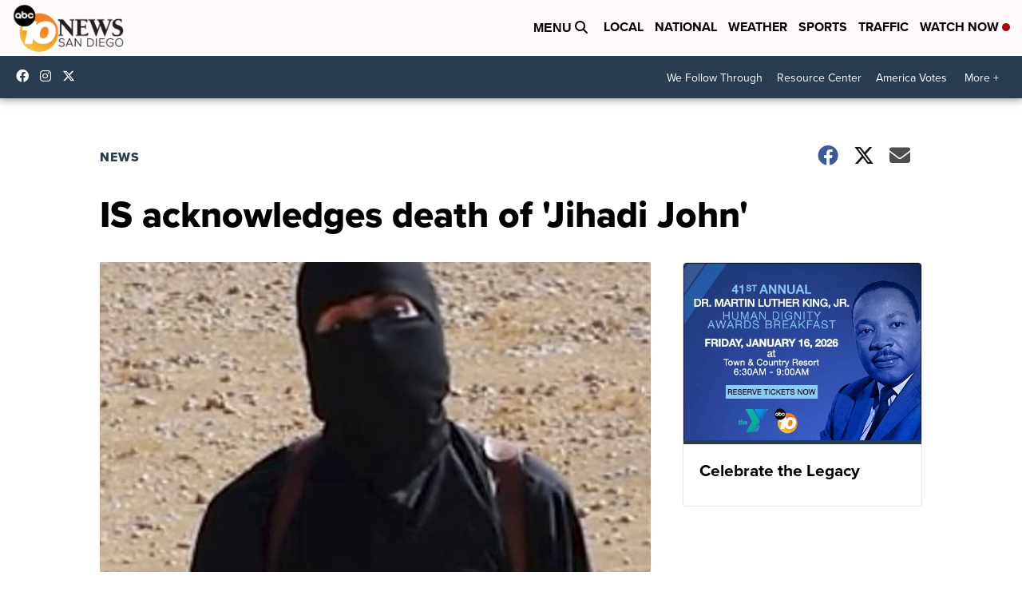

--- FILE ---
content_type: application/javascript; charset=utf-8
request_url: https://fundingchoicesmessages.google.com/f/AGSKWxW_QzIrnBu_0DUYMBcmiDWcKk17Hyyl1-OPvkVsK59Fp9q4aNJQm5AU-qXaJjZZQXjPAmqx7jW9NnOlSs0IqRRptprfSKVYuwSX1iZmFwJtJXxa8-lyai7-6RQMi_M-w8UotxOn9P50yFE6XhdmwSk-wNQ51NFUEPexh1H8KyBS3tNlXVDv-pq8-RQc/_/dfpads._static/ads//totemcash1.-doubleclick.js/user/ads?
body_size: -1290
content:
window['a1a0f689-2002-4df8-9e6a-2684bd33d4f5'] = true;